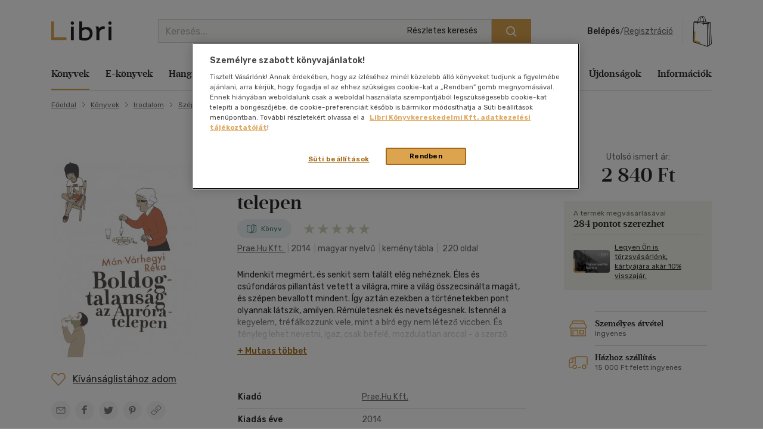

--- FILE ---
content_type: text/html; charset=utf-8
request_url: https://www.google.com/recaptcha/api2/anchor?ar=1&k=6LfyzAsTAAAAACm-GdPje1wyyZ2SGTVW1i9WIcZF&co=aHR0cHM6Ly93d3cubGlicmkuaHU6NDQz&hl=hu&v=PoyoqOPhxBO7pBk68S4YbpHZ&size=normal&anchor-ms=20000&execute-ms=30000&cb=o8xxst5f29lv
body_size: 49493
content:
<!DOCTYPE HTML><html dir="ltr" lang="hu"><head><meta http-equiv="Content-Type" content="text/html; charset=UTF-8">
<meta http-equiv="X-UA-Compatible" content="IE=edge">
<title>reCAPTCHA</title>
<style type="text/css">
/* cyrillic-ext */
@font-face {
  font-family: 'Roboto';
  font-style: normal;
  font-weight: 400;
  font-stretch: 100%;
  src: url(//fonts.gstatic.com/s/roboto/v48/KFO7CnqEu92Fr1ME7kSn66aGLdTylUAMa3GUBHMdazTgWw.woff2) format('woff2');
  unicode-range: U+0460-052F, U+1C80-1C8A, U+20B4, U+2DE0-2DFF, U+A640-A69F, U+FE2E-FE2F;
}
/* cyrillic */
@font-face {
  font-family: 'Roboto';
  font-style: normal;
  font-weight: 400;
  font-stretch: 100%;
  src: url(//fonts.gstatic.com/s/roboto/v48/KFO7CnqEu92Fr1ME7kSn66aGLdTylUAMa3iUBHMdazTgWw.woff2) format('woff2');
  unicode-range: U+0301, U+0400-045F, U+0490-0491, U+04B0-04B1, U+2116;
}
/* greek-ext */
@font-face {
  font-family: 'Roboto';
  font-style: normal;
  font-weight: 400;
  font-stretch: 100%;
  src: url(//fonts.gstatic.com/s/roboto/v48/KFO7CnqEu92Fr1ME7kSn66aGLdTylUAMa3CUBHMdazTgWw.woff2) format('woff2');
  unicode-range: U+1F00-1FFF;
}
/* greek */
@font-face {
  font-family: 'Roboto';
  font-style: normal;
  font-weight: 400;
  font-stretch: 100%;
  src: url(//fonts.gstatic.com/s/roboto/v48/KFO7CnqEu92Fr1ME7kSn66aGLdTylUAMa3-UBHMdazTgWw.woff2) format('woff2');
  unicode-range: U+0370-0377, U+037A-037F, U+0384-038A, U+038C, U+038E-03A1, U+03A3-03FF;
}
/* math */
@font-face {
  font-family: 'Roboto';
  font-style: normal;
  font-weight: 400;
  font-stretch: 100%;
  src: url(//fonts.gstatic.com/s/roboto/v48/KFO7CnqEu92Fr1ME7kSn66aGLdTylUAMawCUBHMdazTgWw.woff2) format('woff2');
  unicode-range: U+0302-0303, U+0305, U+0307-0308, U+0310, U+0312, U+0315, U+031A, U+0326-0327, U+032C, U+032F-0330, U+0332-0333, U+0338, U+033A, U+0346, U+034D, U+0391-03A1, U+03A3-03A9, U+03B1-03C9, U+03D1, U+03D5-03D6, U+03F0-03F1, U+03F4-03F5, U+2016-2017, U+2034-2038, U+203C, U+2040, U+2043, U+2047, U+2050, U+2057, U+205F, U+2070-2071, U+2074-208E, U+2090-209C, U+20D0-20DC, U+20E1, U+20E5-20EF, U+2100-2112, U+2114-2115, U+2117-2121, U+2123-214F, U+2190, U+2192, U+2194-21AE, U+21B0-21E5, U+21F1-21F2, U+21F4-2211, U+2213-2214, U+2216-22FF, U+2308-230B, U+2310, U+2319, U+231C-2321, U+2336-237A, U+237C, U+2395, U+239B-23B7, U+23D0, U+23DC-23E1, U+2474-2475, U+25AF, U+25B3, U+25B7, U+25BD, U+25C1, U+25CA, U+25CC, U+25FB, U+266D-266F, U+27C0-27FF, U+2900-2AFF, U+2B0E-2B11, U+2B30-2B4C, U+2BFE, U+3030, U+FF5B, U+FF5D, U+1D400-1D7FF, U+1EE00-1EEFF;
}
/* symbols */
@font-face {
  font-family: 'Roboto';
  font-style: normal;
  font-weight: 400;
  font-stretch: 100%;
  src: url(//fonts.gstatic.com/s/roboto/v48/KFO7CnqEu92Fr1ME7kSn66aGLdTylUAMaxKUBHMdazTgWw.woff2) format('woff2');
  unicode-range: U+0001-000C, U+000E-001F, U+007F-009F, U+20DD-20E0, U+20E2-20E4, U+2150-218F, U+2190, U+2192, U+2194-2199, U+21AF, U+21E6-21F0, U+21F3, U+2218-2219, U+2299, U+22C4-22C6, U+2300-243F, U+2440-244A, U+2460-24FF, U+25A0-27BF, U+2800-28FF, U+2921-2922, U+2981, U+29BF, U+29EB, U+2B00-2BFF, U+4DC0-4DFF, U+FFF9-FFFB, U+10140-1018E, U+10190-1019C, U+101A0, U+101D0-101FD, U+102E0-102FB, U+10E60-10E7E, U+1D2C0-1D2D3, U+1D2E0-1D37F, U+1F000-1F0FF, U+1F100-1F1AD, U+1F1E6-1F1FF, U+1F30D-1F30F, U+1F315, U+1F31C, U+1F31E, U+1F320-1F32C, U+1F336, U+1F378, U+1F37D, U+1F382, U+1F393-1F39F, U+1F3A7-1F3A8, U+1F3AC-1F3AF, U+1F3C2, U+1F3C4-1F3C6, U+1F3CA-1F3CE, U+1F3D4-1F3E0, U+1F3ED, U+1F3F1-1F3F3, U+1F3F5-1F3F7, U+1F408, U+1F415, U+1F41F, U+1F426, U+1F43F, U+1F441-1F442, U+1F444, U+1F446-1F449, U+1F44C-1F44E, U+1F453, U+1F46A, U+1F47D, U+1F4A3, U+1F4B0, U+1F4B3, U+1F4B9, U+1F4BB, U+1F4BF, U+1F4C8-1F4CB, U+1F4D6, U+1F4DA, U+1F4DF, U+1F4E3-1F4E6, U+1F4EA-1F4ED, U+1F4F7, U+1F4F9-1F4FB, U+1F4FD-1F4FE, U+1F503, U+1F507-1F50B, U+1F50D, U+1F512-1F513, U+1F53E-1F54A, U+1F54F-1F5FA, U+1F610, U+1F650-1F67F, U+1F687, U+1F68D, U+1F691, U+1F694, U+1F698, U+1F6AD, U+1F6B2, U+1F6B9-1F6BA, U+1F6BC, U+1F6C6-1F6CF, U+1F6D3-1F6D7, U+1F6E0-1F6EA, U+1F6F0-1F6F3, U+1F6F7-1F6FC, U+1F700-1F7FF, U+1F800-1F80B, U+1F810-1F847, U+1F850-1F859, U+1F860-1F887, U+1F890-1F8AD, U+1F8B0-1F8BB, U+1F8C0-1F8C1, U+1F900-1F90B, U+1F93B, U+1F946, U+1F984, U+1F996, U+1F9E9, U+1FA00-1FA6F, U+1FA70-1FA7C, U+1FA80-1FA89, U+1FA8F-1FAC6, U+1FACE-1FADC, U+1FADF-1FAE9, U+1FAF0-1FAF8, U+1FB00-1FBFF;
}
/* vietnamese */
@font-face {
  font-family: 'Roboto';
  font-style: normal;
  font-weight: 400;
  font-stretch: 100%;
  src: url(//fonts.gstatic.com/s/roboto/v48/KFO7CnqEu92Fr1ME7kSn66aGLdTylUAMa3OUBHMdazTgWw.woff2) format('woff2');
  unicode-range: U+0102-0103, U+0110-0111, U+0128-0129, U+0168-0169, U+01A0-01A1, U+01AF-01B0, U+0300-0301, U+0303-0304, U+0308-0309, U+0323, U+0329, U+1EA0-1EF9, U+20AB;
}
/* latin-ext */
@font-face {
  font-family: 'Roboto';
  font-style: normal;
  font-weight: 400;
  font-stretch: 100%;
  src: url(//fonts.gstatic.com/s/roboto/v48/KFO7CnqEu92Fr1ME7kSn66aGLdTylUAMa3KUBHMdazTgWw.woff2) format('woff2');
  unicode-range: U+0100-02BA, U+02BD-02C5, U+02C7-02CC, U+02CE-02D7, U+02DD-02FF, U+0304, U+0308, U+0329, U+1D00-1DBF, U+1E00-1E9F, U+1EF2-1EFF, U+2020, U+20A0-20AB, U+20AD-20C0, U+2113, U+2C60-2C7F, U+A720-A7FF;
}
/* latin */
@font-face {
  font-family: 'Roboto';
  font-style: normal;
  font-weight: 400;
  font-stretch: 100%;
  src: url(//fonts.gstatic.com/s/roboto/v48/KFO7CnqEu92Fr1ME7kSn66aGLdTylUAMa3yUBHMdazQ.woff2) format('woff2');
  unicode-range: U+0000-00FF, U+0131, U+0152-0153, U+02BB-02BC, U+02C6, U+02DA, U+02DC, U+0304, U+0308, U+0329, U+2000-206F, U+20AC, U+2122, U+2191, U+2193, U+2212, U+2215, U+FEFF, U+FFFD;
}
/* cyrillic-ext */
@font-face {
  font-family: 'Roboto';
  font-style: normal;
  font-weight: 500;
  font-stretch: 100%;
  src: url(//fonts.gstatic.com/s/roboto/v48/KFO7CnqEu92Fr1ME7kSn66aGLdTylUAMa3GUBHMdazTgWw.woff2) format('woff2');
  unicode-range: U+0460-052F, U+1C80-1C8A, U+20B4, U+2DE0-2DFF, U+A640-A69F, U+FE2E-FE2F;
}
/* cyrillic */
@font-face {
  font-family: 'Roboto';
  font-style: normal;
  font-weight: 500;
  font-stretch: 100%;
  src: url(//fonts.gstatic.com/s/roboto/v48/KFO7CnqEu92Fr1ME7kSn66aGLdTylUAMa3iUBHMdazTgWw.woff2) format('woff2');
  unicode-range: U+0301, U+0400-045F, U+0490-0491, U+04B0-04B1, U+2116;
}
/* greek-ext */
@font-face {
  font-family: 'Roboto';
  font-style: normal;
  font-weight: 500;
  font-stretch: 100%;
  src: url(//fonts.gstatic.com/s/roboto/v48/KFO7CnqEu92Fr1ME7kSn66aGLdTylUAMa3CUBHMdazTgWw.woff2) format('woff2');
  unicode-range: U+1F00-1FFF;
}
/* greek */
@font-face {
  font-family: 'Roboto';
  font-style: normal;
  font-weight: 500;
  font-stretch: 100%;
  src: url(//fonts.gstatic.com/s/roboto/v48/KFO7CnqEu92Fr1ME7kSn66aGLdTylUAMa3-UBHMdazTgWw.woff2) format('woff2');
  unicode-range: U+0370-0377, U+037A-037F, U+0384-038A, U+038C, U+038E-03A1, U+03A3-03FF;
}
/* math */
@font-face {
  font-family: 'Roboto';
  font-style: normal;
  font-weight: 500;
  font-stretch: 100%;
  src: url(//fonts.gstatic.com/s/roboto/v48/KFO7CnqEu92Fr1ME7kSn66aGLdTylUAMawCUBHMdazTgWw.woff2) format('woff2');
  unicode-range: U+0302-0303, U+0305, U+0307-0308, U+0310, U+0312, U+0315, U+031A, U+0326-0327, U+032C, U+032F-0330, U+0332-0333, U+0338, U+033A, U+0346, U+034D, U+0391-03A1, U+03A3-03A9, U+03B1-03C9, U+03D1, U+03D5-03D6, U+03F0-03F1, U+03F4-03F5, U+2016-2017, U+2034-2038, U+203C, U+2040, U+2043, U+2047, U+2050, U+2057, U+205F, U+2070-2071, U+2074-208E, U+2090-209C, U+20D0-20DC, U+20E1, U+20E5-20EF, U+2100-2112, U+2114-2115, U+2117-2121, U+2123-214F, U+2190, U+2192, U+2194-21AE, U+21B0-21E5, U+21F1-21F2, U+21F4-2211, U+2213-2214, U+2216-22FF, U+2308-230B, U+2310, U+2319, U+231C-2321, U+2336-237A, U+237C, U+2395, U+239B-23B7, U+23D0, U+23DC-23E1, U+2474-2475, U+25AF, U+25B3, U+25B7, U+25BD, U+25C1, U+25CA, U+25CC, U+25FB, U+266D-266F, U+27C0-27FF, U+2900-2AFF, U+2B0E-2B11, U+2B30-2B4C, U+2BFE, U+3030, U+FF5B, U+FF5D, U+1D400-1D7FF, U+1EE00-1EEFF;
}
/* symbols */
@font-face {
  font-family: 'Roboto';
  font-style: normal;
  font-weight: 500;
  font-stretch: 100%;
  src: url(//fonts.gstatic.com/s/roboto/v48/KFO7CnqEu92Fr1ME7kSn66aGLdTylUAMaxKUBHMdazTgWw.woff2) format('woff2');
  unicode-range: U+0001-000C, U+000E-001F, U+007F-009F, U+20DD-20E0, U+20E2-20E4, U+2150-218F, U+2190, U+2192, U+2194-2199, U+21AF, U+21E6-21F0, U+21F3, U+2218-2219, U+2299, U+22C4-22C6, U+2300-243F, U+2440-244A, U+2460-24FF, U+25A0-27BF, U+2800-28FF, U+2921-2922, U+2981, U+29BF, U+29EB, U+2B00-2BFF, U+4DC0-4DFF, U+FFF9-FFFB, U+10140-1018E, U+10190-1019C, U+101A0, U+101D0-101FD, U+102E0-102FB, U+10E60-10E7E, U+1D2C0-1D2D3, U+1D2E0-1D37F, U+1F000-1F0FF, U+1F100-1F1AD, U+1F1E6-1F1FF, U+1F30D-1F30F, U+1F315, U+1F31C, U+1F31E, U+1F320-1F32C, U+1F336, U+1F378, U+1F37D, U+1F382, U+1F393-1F39F, U+1F3A7-1F3A8, U+1F3AC-1F3AF, U+1F3C2, U+1F3C4-1F3C6, U+1F3CA-1F3CE, U+1F3D4-1F3E0, U+1F3ED, U+1F3F1-1F3F3, U+1F3F5-1F3F7, U+1F408, U+1F415, U+1F41F, U+1F426, U+1F43F, U+1F441-1F442, U+1F444, U+1F446-1F449, U+1F44C-1F44E, U+1F453, U+1F46A, U+1F47D, U+1F4A3, U+1F4B0, U+1F4B3, U+1F4B9, U+1F4BB, U+1F4BF, U+1F4C8-1F4CB, U+1F4D6, U+1F4DA, U+1F4DF, U+1F4E3-1F4E6, U+1F4EA-1F4ED, U+1F4F7, U+1F4F9-1F4FB, U+1F4FD-1F4FE, U+1F503, U+1F507-1F50B, U+1F50D, U+1F512-1F513, U+1F53E-1F54A, U+1F54F-1F5FA, U+1F610, U+1F650-1F67F, U+1F687, U+1F68D, U+1F691, U+1F694, U+1F698, U+1F6AD, U+1F6B2, U+1F6B9-1F6BA, U+1F6BC, U+1F6C6-1F6CF, U+1F6D3-1F6D7, U+1F6E0-1F6EA, U+1F6F0-1F6F3, U+1F6F7-1F6FC, U+1F700-1F7FF, U+1F800-1F80B, U+1F810-1F847, U+1F850-1F859, U+1F860-1F887, U+1F890-1F8AD, U+1F8B0-1F8BB, U+1F8C0-1F8C1, U+1F900-1F90B, U+1F93B, U+1F946, U+1F984, U+1F996, U+1F9E9, U+1FA00-1FA6F, U+1FA70-1FA7C, U+1FA80-1FA89, U+1FA8F-1FAC6, U+1FACE-1FADC, U+1FADF-1FAE9, U+1FAF0-1FAF8, U+1FB00-1FBFF;
}
/* vietnamese */
@font-face {
  font-family: 'Roboto';
  font-style: normal;
  font-weight: 500;
  font-stretch: 100%;
  src: url(//fonts.gstatic.com/s/roboto/v48/KFO7CnqEu92Fr1ME7kSn66aGLdTylUAMa3OUBHMdazTgWw.woff2) format('woff2');
  unicode-range: U+0102-0103, U+0110-0111, U+0128-0129, U+0168-0169, U+01A0-01A1, U+01AF-01B0, U+0300-0301, U+0303-0304, U+0308-0309, U+0323, U+0329, U+1EA0-1EF9, U+20AB;
}
/* latin-ext */
@font-face {
  font-family: 'Roboto';
  font-style: normal;
  font-weight: 500;
  font-stretch: 100%;
  src: url(//fonts.gstatic.com/s/roboto/v48/KFO7CnqEu92Fr1ME7kSn66aGLdTylUAMa3KUBHMdazTgWw.woff2) format('woff2');
  unicode-range: U+0100-02BA, U+02BD-02C5, U+02C7-02CC, U+02CE-02D7, U+02DD-02FF, U+0304, U+0308, U+0329, U+1D00-1DBF, U+1E00-1E9F, U+1EF2-1EFF, U+2020, U+20A0-20AB, U+20AD-20C0, U+2113, U+2C60-2C7F, U+A720-A7FF;
}
/* latin */
@font-face {
  font-family: 'Roboto';
  font-style: normal;
  font-weight: 500;
  font-stretch: 100%;
  src: url(//fonts.gstatic.com/s/roboto/v48/KFO7CnqEu92Fr1ME7kSn66aGLdTylUAMa3yUBHMdazQ.woff2) format('woff2');
  unicode-range: U+0000-00FF, U+0131, U+0152-0153, U+02BB-02BC, U+02C6, U+02DA, U+02DC, U+0304, U+0308, U+0329, U+2000-206F, U+20AC, U+2122, U+2191, U+2193, U+2212, U+2215, U+FEFF, U+FFFD;
}
/* cyrillic-ext */
@font-face {
  font-family: 'Roboto';
  font-style: normal;
  font-weight: 900;
  font-stretch: 100%;
  src: url(//fonts.gstatic.com/s/roboto/v48/KFO7CnqEu92Fr1ME7kSn66aGLdTylUAMa3GUBHMdazTgWw.woff2) format('woff2');
  unicode-range: U+0460-052F, U+1C80-1C8A, U+20B4, U+2DE0-2DFF, U+A640-A69F, U+FE2E-FE2F;
}
/* cyrillic */
@font-face {
  font-family: 'Roboto';
  font-style: normal;
  font-weight: 900;
  font-stretch: 100%;
  src: url(//fonts.gstatic.com/s/roboto/v48/KFO7CnqEu92Fr1ME7kSn66aGLdTylUAMa3iUBHMdazTgWw.woff2) format('woff2');
  unicode-range: U+0301, U+0400-045F, U+0490-0491, U+04B0-04B1, U+2116;
}
/* greek-ext */
@font-face {
  font-family: 'Roboto';
  font-style: normal;
  font-weight: 900;
  font-stretch: 100%;
  src: url(//fonts.gstatic.com/s/roboto/v48/KFO7CnqEu92Fr1ME7kSn66aGLdTylUAMa3CUBHMdazTgWw.woff2) format('woff2');
  unicode-range: U+1F00-1FFF;
}
/* greek */
@font-face {
  font-family: 'Roboto';
  font-style: normal;
  font-weight: 900;
  font-stretch: 100%;
  src: url(//fonts.gstatic.com/s/roboto/v48/KFO7CnqEu92Fr1ME7kSn66aGLdTylUAMa3-UBHMdazTgWw.woff2) format('woff2');
  unicode-range: U+0370-0377, U+037A-037F, U+0384-038A, U+038C, U+038E-03A1, U+03A3-03FF;
}
/* math */
@font-face {
  font-family: 'Roboto';
  font-style: normal;
  font-weight: 900;
  font-stretch: 100%;
  src: url(//fonts.gstatic.com/s/roboto/v48/KFO7CnqEu92Fr1ME7kSn66aGLdTylUAMawCUBHMdazTgWw.woff2) format('woff2');
  unicode-range: U+0302-0303, U+0305, U+0307-0308, U+0310, U+0312, U+0315, U+031A, U+0326-0327, U+032C, U+032F-0330, U+0332-0333, U+0338, U+033A, U+0346, U+034D, U+0391-03A1, U+03A3-03A9, U+03B1-03C9, U+03D1, U+03D5-03D6, U+03F0-03F1, U+03F4-03F5, U+2016-2017, U+2034-2038, U+203C, U+2040, U+2043, U+2047, U+2050, U+2057, U+205F, U+2070-2071, U+2074-208E, U+2090-209C, U+20D0-20DC, U+20E1, U+20E5-20EF, U+2100-2112, U+2114-2115, U+2117-2121, U+2123-214F, U+2190, U+2192, U+2194-21AE, U+21B0-21E5, U+21F1-21F2, U+21F4-2211, U+2213-2214, U+2216-22FF, U+2308-230B, U+2310, U+2319, U+231C-2321, U+2336-237A, U+237C, U+2395, U+239B-23B7, U+23D0, U+23DC-23E1, U+2474-2475, U+25AF, U+25B3, U+25B7, U+25BD, U+25C1, U+25CA, U+25CC, U+25FB, U+266D-266F, U+27C0-27FF, U+2900-2AFF, U+2B0E-2B11, U+2B30-2B4C, U+2BFE, U+3030, U+FF5B, U+FF5D, U+1D400-1D7FF, U+1EE00-1EEFF;
}
/* symbols */
@font-face {
  font-family: 'Roboto';
  font-style: normal;
  font-weight: 900;
  font-stretch: 100%;
  src: url(//fonts.gstatic.com/s/roboto/v48/KFO7CnqEu92Fr1ME7kSn66aGLdTylUAMaxKUBHMdazTgWw.woff2) format('woff2');
  unicode-range: U+0001-000C, U+000E-001F, U+007F-009F, U+20DD-20E0, U+20E2-20E4, U+2150-218F, U+2190, U+2192, U+2194-2199, U+21AF, U+21E6-21F0, U+21F3, U+2218-2219, U+2299, U+22C4-22C6, U+2300-243F, U+2440-244A, U+2460-24FF, U+25A0-27BF, U+2800-28FF, U+2921-2922, U+2981, U+29BF, U+29EB, U+2B00-2BFF, U+4DC0-4DFF, U+FFF9-FFFB, U+10140-1018E, U+10190-1019C, U+101A0, U+101D0-101FD, U+102E0-102FB, U+10E60-10E7E, U+1D2C0-1D2D3, U+1D2E0-1D37F, U+1F000-1F0FF, U+1F100-1F1AD, U+1F1E6-1F1FF, U+1F30D-1F30F, U+1F315, U+1F31C, U+1F31E, U+1F320-1F32C, U+1F336, U+1F378, U+1F37D, U+1F382, U+1F393-1F39F, U+1F3A7-1F3A8, U+1F3AC-1F3AF, U+1F3C2, U+1F3C4-1F3C6, U+1F3CA-1F3CE, U+1F3D4-1F3E0, U+1F3ED, U+1F3F1-1F3F3, U+1F3F5-1F3F7, U+1F408, U+1F415, U+1F41F, U+1F426, U+1F43F, U+1F441-1F442, U+1F444, U+1F446-1F449, U+1F44C-1F44E, U+1F453, U+1F46A, U+1F47D, U+1F4A3, U+1F4B0, U+1F4B3, U+1F4B9, U+1F4BB, U+1F4BF, U+1F4C8-1F4CB, U+1F4D6, U+1F4DA, U+1F4DF, U+1F4E3-1F4E6, U+1F4EA-1F4ED, U+1F4F7, U+1F4F9-1F4FB, U+1F4FD-1F4FE, U+1F503, U+1F507-1F50B, U+1F50D, U+1F512-1F513, U+1F53E-1F54A, U+1F54F-1F5FA, U+1F610, U+1F650-1F67F, U+1F687, U+1F68D, U+1F691, U+1F694, U+1F698, U+1F6AD, U+1F6B2, U+1F6B9-1F6BA, U+1F6BC, U+1F6C6-1F6CF, U+1F6D3-1F6D7, U+1F6E0-1F6EA, U+1F6F0-1F6F3, U+1F6F7-1F6FC, U+1F700-1F7FF, U+1F800-1F80B, U+1F810-1F847, U+1F850-1F859, U+1F860-1F887, U+1F890-1F8AD, U+1F8B0-1F8BB, U+1F8C0-1F8C1, U+1F900-1F90B, U+1F93B, U+1F946, U+1F984, U+1F996, U+1F9E9, U+1FA00-1FA6F, U+1FA70-1FA7C, U+1FA80-1FA89, U+1FA8F-1FAC6, U+1FACE-1FADC, U+1FADF-1FAE9, U+1FAF0-1FAF8, U+1FB00-1FBFF;
}
/* vietnamese */
@font-face {
  font-family: 'Roboto';
  font-style: normal;
  font-weight: 900;
  font-stretch: 100%;
  src: url(//fonts.gstatic.com/s/roboto/v48/KFO7CnqEu92Fr1ME7kSn66aGLdTylUAMa3OUBHMdazTgWw.woff2) format('woff2');
  unicode-range: U+0102-0103, U+0110-0111, U+0128-0129, U+0168-0169, U+01A0-01A1, U+01AF-01B0, U+0300-0301, U+0303-0304, U+0308-0309, U+0323, U+0329, U+1EA0-1EF9, U+20AB;
}
/* latin-ext */
@font-face {
  font-family: 'Roboto';
  font-style: normal;
  font-weight: 900;
  font-stretch: 100%;
  src: url(//fonts.gstatic.com/s/roboto/v48/KFO7CnqEu92Fr1ME7kSn66aGLdTylUAMa3KUBHMdazTgWw.woff2) format('woff2');
  unicode-range: U+0100-02BA, U+02BD-02C5, U+02C7-02CC, U+02CE-02D7, U+02DD-02FF, U+0304, U+0308, U+0329, U+1D00-1DBF, U+1E00-1E9F, U+1EF2-1EFF, U+2020, U+20A0-20AB, U+20AD-20C0, U+2113, U+2C60-2C7F, U+A720-A7FF;
}
/* latin */
@font-face {
  font-family: 'Roboto';
  font-style: normal;
  font-weight: 900;
  font-stretch: 100%;
  src: url(//fonts.gstatic.com/s/roboto/v48/KFO7CnqEu92Fr1ME7kSn66aGLdTylUAMa3yUBHMdazQ.woff2) format('woff2');
  unicode-range: U+0000-00FF, U+0131, U+0152-0153, U+02BB-02BC, U+02C6, U+02DA, U+02DC, U+0304, U+0308, U+0329, U+2000-206F, U+20AC, U+2122, U+2191, U+2193, U+2212, U+2215, U+FEFF, U+FFFD;
}

</style>
<link rel="stylesheet" type="text/css" href="https://www.gstatic.com/recaptcha/releases/PoyoqOPhxBO7pBk68S4YbpHZ/styles__ltr.css">
<script nonce="4HXEU9iQQ2zTisGzbsuLmg" type="text/javascript">window['__recaptcha_api'] = 'https://www.google.com/recaptcha/api2/';</script>
<script type="text/javascript" src="https://www.gstatic.com/recaptcha/releases/PoyoqOPhxBO7pBk68S4YbpHZ/recaptcha__hu.js" nonce="4HXEU9iQQ2zTisGzbsuLmg">
      
    </script></head>
<body><div id="rc-anchor-alert" class="rc-anchor-alert"></div>
<input type="hidden" id="recaptcha-token" value="[base64]">
<script type="text/javascript" nonce="4HXEU9iQQ2zTisGzbsuLmg">
      recaptcha.anchor.Main.init("[\x22ainput\x22,[\x22bgdata\x22,\x22\x22,\[base64]/[base64]/[base64]/[base64]/[base64]/UltsKytdPUU6KEU8MjA0OD9SW2wrK109RT4+NnwxOTI6KChFJjY0NTEyKT09NTUyOTYmJk0rMTxjLmxlbmd0aCYmKGMuY2hhckNvZGVBdChNKzEpJjY0NTEyKT09NTYzMjA/[base64]/[base64]/[base64]/[base64]/[base64]/[base64]/[base64]\x22,\[base64]\x22,\x22wrfCj8OdWcO4ZT3CvMONw4dFw7/[base64]/CmcKoUMOnbsOILsKoKsOXwqlOFjHDlcOqMkrDocKbw70MK8OLw7N2wq/[base64]/ChU9mw6Uqw7rDsQs9wpk2w7rCo8KJfFjDiAhrZ8OnQ8KowrnCr8OCZT8cOMO3w7DCni3DsMK+w4nDuMObU8KsGwgaWSwhw6rCuntbw5HDg8KGwopkwr8dwoHCvD3Cj8ODYsK1wqd6XyEIM8OIwrMHw7/[base64]/Cq8KFw57CgsO9QsONw7gYwpPCiMK/InUlUzIyI8KXwqXCvnvDnlTCkTsswo0BwqjClsOoAMKvGAHDv1ULb8OfworCtUxQVGktwrTCvwh3w5NkUW3DmhzCnXE4GcKaw4HDssK3w7o5PlrDoMOBwqbCuMO/AsOvUMO/f8KDw53DkFTDgQDDscOxJ8KQLA3CuTl2IMOwwqUjEMOzwoEsE8K5w4pOwpBdAsOuwqDDt8KpSTcVw4DDlsKvMifDh1XChsO0ETXDuCJWLUVzw7nCnXrDjiTDuT8dR1/[base64]/Ds8Oew5pNaMKhWsK5GgjCpDU6w6fCrsOIwoJQw57DlcK+wrDDiUcAJcO+wpDCuMKew6tNY8O8dXnCgMOLLCHDsMKVfcK8b3JgdlZyw7YafUpUVsOTO8K6w7/Cv8OSw4dRecKjecKIJRRpBsKnw77Djn/DsHHCvm3CnncxPsKLaMOpw6hvw6URwoVdFh/CtcKLWyzDhcKMWsKuw79/wrd/IcKNw73CmMO8wqfDuCHClsKEw6bCrsK1cGPCkW4tMMOSwqHDvMKHwqgkIi4BDSTCqTliwoXCpkMhw6jCsMOLw7/Ck8OtwrPDt2LDnMOaw7jDj0HCu0TCvsOVLCZkwr9sEVzCkMOWw77ChnHDvHfDkcOPGQxjwo0Yw4YDQ34OSWo7cAlrPcKZL8OVMsKNwqHClRbCt8O4w5FFcjZTPl/CvC4kwrzCt8K3w7HCmlQgwoLDvgYlw4HChjYpw7swSsKawq1oDcK3wrEaXz9Tw6vDoHNSJUEtOMK7w6pEUiAxPcObaQvDgMOvIU/CscOBNsOHJ3jDq8ORw7U8OcKWw60swqrDtXB7w4bCknvCjGPChMKAw7/CqAZ8FsOyw7gLaTXCs8KwTUAow5c2K8OnTjFITsOgwo9JC8Kxw43DokzCtcKswqwmw7heCcODw5c+UHM/UT1mw494Xw/[base64]/CuC0Xwq5aw55EOMOhwp/CocOywpTCm8KiWn4qwpbClMKNXjPDp8OKw4kgw4DDqMK2w55gSGXDrsKtBgnCi8Kuwr5WZj5pw5FwLsO3wo/[base64]/[base64]/Di0zCnsOdwqbDssOiDsKawrfDpzLDl8ObbMKHXFMuLCIACcKEwoLCg182w7/ChgrCjzXCgSNfwprDr8KAw4d1Lmgzw4rDiW/DqMOUe1kOw5QZPMOEw7cewpRTw6DDu07DiEB8w5ouwroSw7vCn8OGwrbDrMKbw6Q9F8Khw6bCnizDqsOCWUHCmVrCu8OvPQzCjsKDP2XDn8Kuw5ckVz0UwpfDgFYZa8OMfMOawrzCnzPCocK2Q8OMw4/DnhJcPgnChg7Dn8KEwrFXw7zCi8Oyw6PDqxHDsMK5w7DCuj8CwqXDpivDjsKGAxAzDBjDlsOhQSnDrcK9woAvw5LCtV8Jw5RCw6PCkg3CpMKmw6LCrMONL8OIBcOdKcOSEsOFw6BXSsKvw4PDtXBCf8O8bMKaesOgasOUPT/DucKzwoUqAwHClwrCiMOXw5XCqmRQw6dJw5rDjD7ChVBgwpbDmcKxw4/DmENYw7VsFMKiEcKTwpZEd8KJM1ojw57CgBvDtsKfwocnc8KpIj0hwo8mwqdTIBnDoWk8w6giw5Zjw43CuX/ChH1bw7/DpiwIKynCqVtMwpbChnDCoE/DnsKlYE4rw4jCnyLDvQjDrcKEwqvCgsKUw5o0wp5ANSXDsG9Fw5jCvsKKMMKzw7LChcKBwolTJMOsNsK0wqMaw74mSEIEHw7DmMOuworDpFzCsjnDhXTDnn8RWVwYSxLCssKmbRwmw6/DvMO8wrh4e8O6wq1XQBvCrFoMwo3CncOPwqHDrHwpWDvCgVhQwrFJFcOBwozCjijDssO3w64fwp9Mw6B2w7I9wrTDu8ONw6TCg8OaMcKOw6dOw6/CkjoYfMO9AsOSw4zDpsK4w5rDrMKxP8OEw6nCvXYRwo5xwpYOXU7DigHDkhNpJTgQw5YCMsOxOcK/w65lDcKSAcOWZRgLw4nCr8KHw4HDv07DoDLDilt3w5V6wphiwovCiSFawpzCnxAqJcK+wrxvwozCrMKew4MpwocSJcK2UlPCmUxbLMOZDmI7w5/[base64]/DmcK9w7bCrTYpwrICZsKQcEjCtDjDp2gHwqsCHVEEJ8KZwpFyIFsoYGLDsTXCgsKkIcOCYnvDsQcyw5J3w7XCnVRLw7Q7TyLCr8KDwoZdw6LCuMOEZ1UcworDt8Kpw7BbGMKmw5FHw7jDiMOdwrAqw7Ryw4TDgMOzThjDkDjCm8O6JWkMwp0NCk/Dq8K4A8O8w5V3w7t6w6LClcK/w75Qwo/[base64]/Cv8KewqTCsFRdw5XCtsKUHTPDmcOhw7JQBMK5HhYkAsKRA8O/w4bDlDcNNMOkM8OFw5vCpkbCm8O8dMKQOiHCmMO5OMK1w4xERykbacK4FMOXw6HCoMKqwr1yKsKgdsOKwrhIw6HDgcK/[base64]/[base64]/TEwOJsO6w4ESQ8OWVsOPJnvCtW9/YMKdfBDDt8OTJAfCrMK7w5vDlMKNFMOawpfDv0fCm8OSwqXDjTnDr3zCu8OyLcKyw6ERSjlUwqdWKyACw7LCucK8w4fDj8KswpnDh8KYwoNZe8K9w6/CjsOgw64TZgHDvCUaJkEfw6oSw5xvwoTDrk7Dv1xGCx7DjcKaYkvCj3DDs8K0I0bDiMKQw47ChsKqDhdpZlpWOcORw6ogGRHCqHBLw5PDlmMLw5BrwrvCs8OyB8OZwpLDlcKBOSrCnMOnBcKAwotZwqnDmcKpLGfDmT4hw4fDi2gMSsK9bn5Pw5PCs8OUw4/DjcOsIH/CvDELB8OgE8KWUsOWw4BMPCnDosOww7rDpcKiwrXCicKXw6cvN8K/woHDvcOIYy3CmcKKfcONw457wp3DuMKiw7V7F8OfXMKjwposwqnCu8KqSk7Dv8Kbw5LDom8nwqsuQMKowpReWFPDosKqAWFlw7PDglBew6XCpWXChwfClQTDqxEpwoTDocKcw4zChMOEwp1zWMOAeMKLE8KiFU/CtsKcJCd7wqzDtn9FwopEJyssGVYGw5rCr8OBwrTDlMKbwqBJwoAecA8qwqJ5eTHCnsObw57DocKdw7/DlQ/DuhwxwoDDoMKNDMOUZlPDpg/ClxLCo8Kxfl08YFLDnXnDjMKMw4djcgErw7DDpSdHZXvCtCLChh4OCmXChMKADMOaYi0Rw5RGGcKow6M/U35vasOpw43DucKMCxB1w53DusKzJk4gf8OeI8OzXyXCl2kOwrnDucKYwpdDA1DDi8KxBMOSE1zCsz/DksK4SAF/[base64]/Ck3zDvcK1U8KpIcKYeRTDmsK2f3DCmlhqcMOuY8OZwqZlw5xCOjZlwr8+w78vY8ODEsK7wqNoEMO/w6/DtsKiPyduw6R3w4/DkTI9w7LDjMKpNRPCkMKCwoQYFcOqNMKXwpHDkMOMJsOzSi51w4oyLMOjRcK3w5jDtRRjwopDRjhLwovDr8KAMMOfwr0Fwp7Dg8O9woDCmQlsKsKIZMOEJDvDsH3DrcOrwrjDhMOmwqvCicOBW2hewrUkUy4yGcO/PjbCisOgTsKuQsKgw7HCqmLCm1wzwppJw7JDwqPDhHxMCcOJwpvDtk1Kw5BbHMK4wpjCnMO/w7R5T8K7HCJswqPDg8K7B8KxacKDO8KrwpgIw67DiF0fw55zUjc+w5bDhcOkwofCnVtSfsOYw4zDuMK+YMOWPMOPWh9nw79Xw57ClcK5w5XCvsOlLsO2wrhGwqUTQ8O4wpvCkE8fY8OYQMK2wphjB1TDgVTDq3nCkk7DssKZw7B5wq3Dg8Odw6sFFhPDui/[base64]/wpAUw4k7B8OKGMKcwpofWcKYwqrCvMOqw7RHw4Apw5JjwqESEsOTwpkXNCXCnAQAw4LCul/CnMObwoNpHgTCp2VYw7pMw6AIIMOQM8OkwoE/woMNwqtUwp1/TkzDsQvCniDDuH4iw47DrMKSUMOYw4zDlsKowr3DrcK3wqrDgMKew4XDnMOEOURWf2hywrvCrhRCSMKcLcOAcsKcwp00woPDoiZYwpYMwoRxw4pvaU0aw5cCSn0bB8OfC8KrPUMBw4rDhsOQw4jDjD4QbMOOcibChMOcCcK/cEjCvMOEwqoiNMOfa8KLw6E0S8O9c8K5w5EwwoxewrDCl8K7wpXCmTrCqsKiw5NvDMKPEsK7O8KrdW/[base64]/wqBkdkDCksKbLsOGwotEwrHCtcOmwrHCnmgSwpLCpsK9KMKKwq7Co8KsOCvClUfDlsKQwpTDmMKvTsOONQ3Cs8KFwqDDkhHCmMOyKynCv8KNLVg2w7cSw5TDh3bDlXbDu8Kaw681GXLDs0/Ds8KNfcO8eMK2RMOzQXPDtDhEw4F6JcO8RwVFWld0wpLCgcOFNS/Dv8K9w73DgsOSBmknURzDmsOAfsOSWidbJEJDwpjCnREuw6vDpMKEKAk2w4XCqsKuwqN1w54Hw5TCtXVqw6IhTBBMwrzDgcOdw5bDsj7CgkxjXsKbe8O6worDi8Kww4wpHyYiTgFOUMOhRsORKsOWLADCqcKpZ8K7CMKNwpnDhznDhgE2eGIQw4/Dm8OlPiLCrMKgJmfCtMKdFFrDgCbDhSzDkibDuMO5w4l7w4DDjmo4azzDi8OaUcO8wqhGfhzDlsK2K2QWwpEfejUSPho2wozDuMK/wrhlwonDhsOhPcOlWMKTJyzDjsKoE8OAGcOEw5d/Wz7CncOBG8ObAMKlwrRnHhxUwozDsHsDFsOYwq7DscKJwrpQw63Cghp+HCJvHcKkBMK2w7sNwoxtY8OvXG0rw5rCsGHCuCfDucK1w6jCjMKlwocCw4FoOsOWw4DDk8KLSmDCqRRZwrLDnnN9w7UXesKoVcOscypQwplzbcK5wqnDr8KcaMKjDsKtwod9Q3/CmMKfJMKIfsKrIXcpwpEcw7o6Y8OPwobCq8K5wpl/[base64]/CjsOABDxswpETwokrw7bDpcK5wokaLcKuw49dwp0xwozCuRfDhXPCucK3w73Dt0LCgMOEw47CqgnCm8Oxa8KdMRzCvRDCjlXDgMOKMXxrw4vDtMO4w4ZxUkluwqPDrWXDvMOYdX7CmMOCw67DvMK0wrrCjsKDwpsTwr3CimnCsw/CgGbDnMKONzDDjMKPCMOeHsOnRUt4woHDjn3DmVAEwpnCkcKlwqtZK8O/OmpLKsKKw7cIwrzCoMO7FMKGRTclwrDDrnDDsFI+DzjDlsOfwq1vw4NxwofCgnDDqMOGYcOIwoIhNcO5J8Kpw7/Do18yOsOCEmfCpAnDi2s1W8OPw4nDvH0kbcKfwrx+csOcRhDCm8KPIcOtZMOkDTrCgsOzEsOfOn0KQ0/DnMKLAsOGwqBtEUY5w4gPcsK6w6bCr8OGPsKbwo5/[base64]/DknkswoHDm8O6w4TDisKHwrk0wqprHEQjIcOVw4/DhDHCgnR3XDTDhsOhf8OAwoPDqMKuw6rDucK7w6PCvzVzwopwOsKxecO6w5jCiWEDw748TMKxdsKaw5LDiMO2wr5QIMONwq0tPMOkXi9CworCj8OPwovDsiQ7VVtGZsKEwqHCvxNyw7MXU8ODwrlETMKqw7vDkUxKwokxwodRwqIMwrrChEDCjMK6L0HCi3fDqMO5OF/[base64]/w6NEw6Auw7bCmmvCjTNiAsO9wofCjsOXGBpmU8KRw6dOwpnDoVvCuMK8a0kUw7Q3wpBlUcKqEB02Q8OGDsORw63ClEBxw6hVw77DmEIGw58EwrzDmMOucsKTw57Cty1YwrpbMS8lw6XCu8Onw6HDjsKteFbDuDvDicKAYwhoMnzDgcKHLMOEDS5rOww7M3/DpMOxOnlLImltwqrDhC/DoMOPw7ptw6bCs2wkwr02wqxwWjTDhcK/D8Oowo/Cl8KMU8OwZ8O7EgpVJTB1Cm9nwrTCu3vCtG4jJ1LCoMKgP2TDsMKHbEzDlA86Q8KqSBfCmsK/wqTDqmcoeMKPVcO+woAWwovCscOMeh0DwpzCpMKowo0BbznCucOqw5RRw6XCk8OQOMOsdicSwoDClMOPw7NYwrfCmhHDtRAQacKGwro/AEQMB8KrfMO+wpDCkMKlwrrDvcOiwrFSw4bDtsOoK8KeU8KaTkHCiMO/[base64]/DnMOJN8Kmw6U8wpTDgU3CuhrDjV1Rw6BAwobDv8Oawqk+MlzDrcOEwozDmBJMw6TDpcKxJsKGw4fDgTfDj8OkwrPCvsK6wqfCkcOowrbDinTDncOxw6JmfTJQw6bCgMOLw7DDnzI4JgDDu3tAYMKsJMO9w4rDtMKvwqxbwolnIcO/WQbCuiTDkl7CqcKRHMOOw7h8DsK7H8O5wq7CscK5K8OyWcK5w4bCmEc1FsKNQinCjmjDmlbDvm4Fw70PI1TDn8KkwqjDh8K2ZsKiPsKle8KhfcK8XlF4w41He1ckwo7CjsO+Nh/DocKAVcOYwoERw6Y0H8OMw6vDkcKxJsKUAA7DkMK9OyN1U0PCnV4+w5k4wp/[base64]/Cq8K1w5LCgwlLb8OWRxDCssKjwpczZE3Dm2HCoHjDsMOFw5XDiMOzw6pLDGXCii3CnX5vIMK3woHDk3bChHbDrz5jPsOrw6k1LQ5VbMKmw4ZKw4XCl8OAw51rwpDDpw8DworDsj/[base64]/Cl8Klc8KBw6ZMwp4mwqnCocOQbl9vQShYwolwwo46wq7Cu8Kxw6rDpQ7DrEzCtcKQBy3CvsKiYcOJUMKwTsOhZA/CucOiwoAiwr3Ci2g0RGHCg8OVw4ohfMK1VmfCtQzDt1M6wqRqbwEQwoQ0ZsKVAz/CkFDCvcOIw7Btwp0jw7rCp2/DhMKgwqB6wpFTwrd9wpY0Qy/Ck8KgwoF3AsK/[base64]/[base64]/DoMOPw4DDoDjCnQTDpFrCoMOxDU13TMKEciFswosCwr3Co8OQEMKTLcKAPyFeworCmncTYcKTw5rCnMOZJ8KWw5HDkMOhR24YIcOYHMKCwqbCvnfCkMKOcGHDrMOEYA/[base64]/CksKMO1LClHknw4c3wrjCvHLDk1Miw5B/wqNmwrUAw53DkTcsNsKUS8Kvwr7CocKuwrp9w7rDpMOQwo7DolclwrkUw43DhgzCnCDDp3bCqVbCjcOBw6vDscO/WThlwowlw7DDix3DkcKWw6HDvUZ4DWTDisOeaktSLMKubSoQwqbDlWLDjMOcSijDvMOyGsKKw4rCnMOBwpTDi8KcwrjDl3pkwo58KsKKwp1Gwr97wr/DoSXDhsOtWBjChMO3JX7DrcOCUVZeCsKLesO2wpfDv8OJw6XDlx03J0vCt8KBwoRkwo7Dk2XCuMKpw6XDusOzwq0vw6fDoMKOXH3DlwYAKD/[base64]/DrTrDnyBsHcOrwr5qwpxoWRfDsFsuRsKBwoPCgMK+w7xHdcK6BMKlw7IkwowhwqHDlcKwwrgreWHDu8KNwq4Iwpc8NMO6esK9wo7DlA8idsOlB8Krwq/CnMOeUn91w4LDhSTDhRLCjxFGI1IEPjPDmMKwOysNwqPCgmjCqV/Dq8KfwqrDlsKScx3CjiXDgyFJbm3CuxjCtEjCuMOkNQDDoMKMw4rDkGcxw6lgw6/CgjjCsMKgJcK5w73DksOkwoPCtCtHw47CvwQ0w7TCjcOEwqzCsFpiwpvCi1fCv8OxB8Kkwp7CmGExwr5dWnTCmsKNwqwFw6RmczEhw53DvGQiwrU+w5LDgTIFBCB9w4cUwq/Cul1SwqpOw6nDnkXDvsOoFcOtw7XDgcKOcMOGw5YOW8O/[base64]/[base64]/Cl8OHTiTDkzwOw6xTFBQiw4/DrCHCmU9IM2QDw63Duy9aw7dewq1kw6hKCMKUw4PCvlDDnMORw6/[base64]/CgcKLLFtxL8O7N8KnCMOCwoUlw5fCmCtSJcKKHsKvN8KGAMO+ejLCrQ/[base64]/ChMK5w4DCmWbDnxDCrMOYDTFXH8KTwpFXwrrCmFtAw7MPwpdFM8OHw4k0TzrCnMKkwqx9w70fZcOPCcKbwolQwrIHw4tCw5/CgwjDtMOvEXDDpGdgw7vDksKbw7F4EWDDlcKFw6ZBwo9wQ2bCglZxw6bCtUwCw6kQw4PCulXDhsO6ZU4/wrMpwr8JZcOWwpZ1w6zDusKIChVtVFRZGyAELG/Dr8OvKWFzw4bDi8OQw7vDgsOtw49Ww6HCgMOpw6TDp8OwDEB8w7d0H8OEw5HDj1PDk8O6w6Idwr9NAsORIcK7dinDicOQwoHDsmVobygew5IyTsKZw6fCusOkXEdkw5Rgf8Oeb2fCucKfwpZBJMO/VnnDtsKJGcKwclU/YcOXD2k7LhYvwqTDl8OaEcO7wrNYICjCumfCvcK9aV08wo8dX8OJKzHCtMK7dUUcw4DCm8KQfVZeL8Oowq98K1RZJcKHd3XCkWjDlHBea0XDvgsJw65QwqMXBB0+W3rDqsOew7pKLMOICBxUOsKGJEAaw6ZWwpLDtGYCf0rCnl7DmMKpOsKAwoHCgkJpT8OEwop/SsKjJnvDnUw9ZjctJUDDsMOgw5vDvcKnwrDDj8OhYMKwVmIaw7zCo0tKwqwwRMOgSH3CnsKTwqjCi8Oaw6zCrMO0IsORI8Kzw4XClwvCiMKDwrFwbERgwqzDq8OmUcKOEsK6HMKrwrYFHmIBXwxgd0LCuCHDhknDo8Kjwp/CkE7DssOsH8KNQ8OCay0nw7BPBm8Bwp1NwrjCjMO+wqteSl3DicK5wpXClkPDqsOqwqR/fcO+woUzHMOCaR/ChgpfwohoSUzDsC/[base64]/woVPTgROLz7CrnbDocKrwoNtfB8owpjDrsOkwp0twr7Cv8OqwogyaMOja1jDtCAvUDXDhlLCuMODwpoTwqJwBXRyw53CkQtWRllEP8KVw4bDjjPDjcOOAsKcMhloXGXCiFnCncOBw7/[base64]/[base64]/[base64]/G8O1F8ODwo3DpVEJw7MEwqUJwq8fMMOiw5pvw4Y0w7JZwpXCmMOnwoYBP1/DhsK9w4QsDMKKwpwawoIBw47CqiDCrzp/w4jDr8Kxw7F8w5sOK8OaacKYw7TDsSLDmlLCk1fDpcKuUsOfZcKGfcKKFcOMw59/w5HCvMKMw4rDvsOFw4PDlsO1TD5vw7wkU8O8E2rDq8K2aH/Dg04FSMKRJcKUWMK3w6NAwp9WwoBfwqdgPGBdQxvDryAywrfDi8O/[base64]/CggZAQMKiJcOFwoNsw6ZZw6c2w4jDvFxEwoNkNDdNCcOCXMOwwrvDuEZNUMOsKElteWxtF0Ijw4LCicOsw5JYw5MWUxkRGsKJwrJ0wqoJwrrCki9iw5/ChkgawqbChRYzXwEqbx90fTJDw78oZ8K2QcKpABvDhF7Cg8Kkw7AXUB3DhkN5wpPCmcKWw5zDl8Kkw53Cs8O9wqsDw7/CiTbChMKidMOOw5wwwo0Bw7Z1NsOaRVbDlhJxwp7Ch8ONY2bCiDZvwr8JGMOZw6vDrWvCssKkTCXDocKmdy/DhcKrEhfCmxvDjT4/[base64]/[base64]/[base64]/CgcOSw67DjRZKMcOZwoF5w4MwB8OgK8OTYcKXwpIANcOCG8KBTcO6wpnClcKRTQwXdCJDBC5SwoJLwo3DsMKvY8OUawrCmMKZfWM9W8OdWcOJw57CssKRXh5mwr3CszzDmEvCjMObwoHCp19rwrYoFWbDhmbDqcKWw7lbKgQ4IhvDrnHCmCjCusKoacKrwqvCryEUwp/ClsK2TMKRFMORwrNAFsOVOmULbMOXwp1edw1MLcOEw7BoP2RPw7jDmEkhw4TDrMKFFcOVS2fDpHw8ZWPDiB15YsOveMOnDcOhw4/[base64]/DtCXDglfDusOgw6HCuSoGUMKxwqspXsKpQS7Cpg3CqMOFwoUgwpTDqCrDucKcakJcw43DjsO+PMKSIMOHw4HDpUnCjjN2WW/DvsOLwqLDgcO1QU7DlsK4w4nCg04DTzDCj8K8RsOhfTTDh8O6PMOfLGnDisOaGsKGTgzDiMOlH8KAw7oIw7cFwrPCk8OgRMKKw5UEwolndELDqcO3fsKnw7PCh8O2wow+w5XCk8ONJhg9wpfDr8OCwq1rwo3DksKrw40ywrTCl1/Cpko2NwFtw54WwqrDh3rCgSXDgXpkQ3QLbsOsH8O9wpXCqjDDlAzChcOuIV8lKMKIUjUfw6UZRE9jwqg4wpLCvMK5w7fDt8OxDTZGw7/CpcODw4o2J8KJOVXCgMOXwpIzwoghChvChMOkZR5gLRvDmD7ChCYaw4IKwpgyIMOKwo5cdcOXw4subcOYw6w2PlIGGydQwqvDiyY/d0jCil4WKsOUV2sKAEAXUUxkacOTw4vDusKcw4kjwqIhacKmZsOmwqFiw6LDg8OsLF8eTRHCnsONw555MsOEwrrCh01aw6DDkjfCs8KEB8Kmw6NiJ207NyRfwoxnQQ/[base64]/CmcKDwrzClMORFcOXYxbDrknCmsOUZ8OPwrINZDJMFXbDoQEnKXzCjS4TwrU5e11pB8KrwqTDjcOlwpvCpG7CsFzCgUJ+QsKWWcKwwppJZmHCnGNUw4Zow5/Cmjhrw7jCryDDjF43Ry3CswbDkD1wwoYcfsO3HcKfIAHDgMKRwprCl8Odwp/[base64]/w53Ct25GSTY0GcKaAsOudALDlW3ChkN/JS0Ew6/DlkkWNcKUCMOrZBTDgFFBOsKuw64hEcO+wrtyesKQwqTCl0old3lSMXwrGsKbw7nDgMK/Z8K8w494w6zCoyfCunZTw5LDnmHCkcKcwp8gwq/[base64]/DlzB4AwwqCcOFSmEpwqs7fxtbZifDtn8owovCkMKhw593RSDDvBQiwoE7woPCqGdpd8KmRw87wp18O8OWw4I2w4jDk2glwoDCnsOMFi/[base64]/[base64]/YlTDqcKEdgtzFMOBwpkKFH3Dgh/[base64]/wrxBw7p2w5zDtcOCW3vDlMK4wq7Dih3DpsO7w63Di8KDVMKHw5PDuhoUacOCw6h7RW41woDCmBnDvQEvMmzCshPClGxWH8OFLSNhwqNRw4wOwo/ChUHCiS7Ct8OKOyt0V8OiUh7Dr2kuPVMxwqHDlMOHASxOWcKPUMK4w6cdw6bDiMOYw6ETYCsLKWlxEMOCZMKyXsOdPh7Dk0HDoFnCmWZ6Bh4wwrd9OnrDi2YWasKpwogOdMKOw7dTw6VMw73Cg8Kiwq/DiyPDgUbCsTNXw4lxwrrCvsOPw5bCvhsUwq3DqVbCjcKGw6pjwrLCukLDqx5hW1cuOCLCksKtwptzwqnDoQzDuMOhwp4xw6XDr8K5PsKyOMO/GRrCjnYiw67CiMOmwrTDhsOqNsOwIjwdwqsgPkjDmcKwwpNuw4rCm1XCp07DlMO1XcOiw51ewohYXm7Co0DDhysUWjTCiVXDvMK0CC/[base64]/DucK5C2PChsKDwrnCvsKwwoYNZsOOwpTDnU3DqTjDg8KFw7zDnm/[base64]/DlsO/FmgbwroIGsKnF8OawqnDnMKhNj51VsKocsOrw4EiwqvDpcOwBsO/bsK+KHfDi8KowphxMcKdYmc+TsOkw5oLwqMqecK+J8OIwrh1wpY0w6LDisOYCiDDr8OSwpcSdDHDsMO3VsOLMX/Ctm/CjsOEdCA1LsO8aMKTAzQiTcObE8O/dMK2NMOpVQgXNkovRMKKGgUffRXDvVFtw4lxfzxrRcObUmXCuHVdw4d7w6d9bXVtw6XCp8Kgek5bwpRRw41ew4/[base64]/Dt8O8wofCqcOWMSTCtg9RwpUyw5PCgcObw5sKwooUw7nClcOOw6Ibw6ADw6I9w4DCvcKdwr3DpwTCp8O5AR3CulPDpBTDuT7Cg8OBC8OGN8Onw6LCj8K0ez/Cv8Ogw7Ybb2LCi8O7fMK4KcOafsKob0/DkQfDtQTDuzQTI3NFfX04w4kEw5vCnCnDjcK1d0kDExrDs8Kpw5Mlw59abwTCg8OzwoLDhMO5w73CnQnDucOew6NjwpjDp8Kxw4ZKIjzClMKCQMOFGMKrYsOmCMKsJMOedD9vPgLDlXHDgcOfXETDusKUw4jClMODw4LClSXCqyoQw6/CgWUFXjXDtl07w6/ClzjDlQdaXwjDjyQhC8K+w7wqJ1LCgcOhLMO6wr/ChMKowqrCqcOOwqEewrR0wrzDqhUCGBgoGMOAw4pFw4lkw7MdwpfCscOFKcK1JMOIYFdtUXo/wrZDCMOzDcOBDcKDw5orw5Upw7LCqglkXsOiw5/DhcOpwp1YwqbCtknDkcO4R8KlMX01cl7Cl8Ohw5XCt8Kmwq/CqCTDt3ULw5M2U8Khwr7CoDDDtcKJdMKGBSXDjcOMIV08wq7DrMKpYEzClwo1wqPDjHd4LHVjJE57wp9afzNOw6zCnxJXVG3Dh0zCt8Ofwr1gw5bDvsOxFcOywosKwq/CgQ1zwoHDrhzClhNZwp5iw79tO8KjdcKLVsKDwo1Qw5zCvHhXwrXDqy4Xw6Eqw6NmJcOXwp1bNcKEM8OBwpxBJMK2I3PCtybCq8Kcw44ZIsOlwp7Dp2TDuMObVcOQJcKbwpoGUA15wrhEwojCgcOewpVCw6B8F2kiL0/CnMKjXcOZwrjCvMKYw78TwoMlEMORO0/CuMO/w6PDrcOCwqI5HMKeHR3DjMKxwoXDgVhne8KwETHDlFTCkMOeA10Tw7ZcDcOewrfCmn9eUlJVw43DjTvDgcKpwojCoj3CncKady3Diycuw716wq/CnhHDo8KAwrLDgsKhNXEZEcK7dW8ywpbDs8OkZCJ1w58WwrLDv8KSZEJqPMOLwrUKJ8KAOi8Kw4LDjMO2wq9cScO/TcKewqRzw50PecOgw6sQw5/DnMOWHEzCrMKNw7t+w4pDw7HCvMKiBAhBEMKIEsO0MXXDrVrDn8KEwqxZwpdPw4DDnEJgcSjCn8KMw7nCpcKNw6HCnnkqRW5dw4Apw5bDoHNxViDCtHHDpMKBw4LDsi7Dg8OzJ3rDj8KoVTnClMObw4kPJcOzw6DChRDDmsKkD8OTY8O9w4TCkk/Cl8K6HcO2w4zCh1R0w6gRL8KGwr/DlRkqwr4lw7vCm27Dl38ow67CqDTDhltWTcKMPjvDun55AcOaGW08W8KLFsK9FQLCnyLCkcO+fkNZw697wpkZBcKSw6LCtcKJTGfDk8KIw5ANwqh2wrZ4RxLDtcO5wrgpwpjDqD/ClzrCvsO2DcKDTC1AYjJKwrfDuik2w6XDkMKmwoDDjxhGNA3Ck8OkA8KuwppdR3gpdcK6KcKJXnp6CWXCpsO/YFZ/wpBkwqskS8OWw4PDpMOqIcO4w58ETsOvworCmE7CqD1wPVF2KcOTw7QIw75aZkg1w6bDpknDjsOjIsOZeibCkcK/w7Ehw4oQW8OFIW/DknnCssOawq1dRcK7Xk8Lw4TCnsOvw5pfw5PDicKNf8OWOEl5wptrLFNcwo9wwrnDjTjDnzXCvcK5wqbDuMK/[base64]/wpvChwPCs8ORw68awqrCssKkAsK0w5A9W0cKEFHDpcKMAsKAwpLCgXXDnsORwqbDoMOkwpjCljo/MzDCjSvCs30aWC9PwrQ0WMK2P2x+wpnCjgbDrHLCpcK3GcKzwrwbXMOgwoPCokDDhCscw5jDvsK5UF8gwr7CiH1BV8KrBnbDrsOlG8Orwp0gwqcsw5k8woTDj2HCmsK/w6F7w6DCk8KzwpRSYzzDgi3CgsOGw4Jpw5/Cjk/CoMO2wq/CkzNdZ8KywoQnw7Iaw6l5YF3DvXp2cWbCr8OZwqTChWRswrscw7gBwofCmsO7WcK5PyDDnMONw5bDq8O7eMKLSy7ClnVoSMO0Hl5iwp7DkGjDhsKEwrJeKkEfw5IqwrHCscOSwpzClMK3w74IfcOYwpB/[base64]/[base64]/BhbCmz5cOMOCwpc9w5kKw6jCvVnDscO3w7A+GmInwpgjw6B3wo4wBiA7wpzDgMKtOsOmw4XCr1w/wr41Xht2w6bCv8Kbw7UIwqLDiwc/w43DljJDTsOWbsO5w7zCk01JwqzDqSwODlnCvxcmw7Ygw4XDpztywrA4FA7ClsKswobCplLDpMOYwpIsSsK5csKZZRJ0wpDCu3DCjsKtSGN4aCpoRgzDm1s+X0wJw4cVb0YqdcKCwoIVwq/ClcKPw5fDksOoXikfwqjDgcO9PWRgw4/DkU8EfMOQB3k4QhLDtcOww5vChcOeCsOVAFguwrpeXF7CoMKxVEPCgsOFBcKyX0XCjcKzKU5cPMOBUHvCusOnasKMw7jCoyNSwo/DkEUlecO0PMOtYmAswqnDpSNnw7lCPAUtLFoPEMKqTmg0w5Axw5XCq0kGRA3Crx7DkMKiX3BWw4xtwoRFNcOhAWVgw4PDt8Kgw7s8w7nDv1PDh8KwDjo6bTQ/w4gfDcK5w7jDuj4+wrrCh3YIdB/DhMO/wq7ChMOJwoE2woHDsDNPwqrCicOuMcO8wqU9wpDCnS3DisOuGj5uPsKtwrMUVE83w4AOHWIHDsOMLMOHw7jCjMOSJBM7PRkRCsKow5hcwow+L3HCvyMtw5vDlUgSw7g3w73ChGQwfn/CmsO4w65HPcOUwoXDj3jDpsOSwpnDhMOVa8OWw6/CgEITw7huQcK2w7jDr8OXG2Msw5TDmV/Cv8OTAx/DuMK/wrPDkMKfwpHCngPDq8KAwpnCozcPRGgUe2d0E8KsJmkuQCxEBw/CkyLDhnxUw4fCnwEmJ8Odw54bw6PCkBrDgi/DvMKFwrVDBVArcsO6YTTCpsOrOy3DncO7w5FuwpYAHMO3w7JIA8OzLA5RX8OUwr3DjjV6w5/CgwzDhU/CkXHDjsOJw5ZgwoTDphTCvRpuw6F/wqDDgsORw7QrQnzDvsK8WQMsdS5Fwp9EH0/DpsOHHMK4WENew5I/[base64]/RcOUw4zDj8KSEMOeNcO6Vj5BeMKZwpPDkVlZwp7Du1kww61bw4LDtGdJbMKHH8KxQMOJR8Oow5oGLMKCBSHDucK3H8KVw6wqaWvDh8K6w5TDgibDnncRRGZyBHoxwpDDulvDkhfDtMOYGWrDtQ/[base64]/CgGHDnGfCpcOkKTw7acOcZ0sEE1/DpWwfOQ7CsiNYD8O8w54xFAVKVArDksOGLGonw73DjibCisOrw4IXC0HDt8O6AS3DkxwQa8Kwb1Zpw5nDinrCvcKXw7Vaw7sKMMOmdSHCgcKCwplxfUTDnsOMQhHDlcK0dsOBworDkA8fw5LCqwJqw700FMOsKFXClE/DowzCpMKCMsKOwpYoSsONM8OGAcO4IsKCTmrDpgJfcMKDYcK7ciEmwovDpcOUw58JD8OKDnrCvsO5wrzCt3oRQcO3w65mw5U/[base64]/[base64]/Ci8OdV8KlBMK2wr/[base64]/CrMK4woLDssKYJsKlWsKAEzs5wrDClhHCmVXDowdlwpJJw5zDjMOHw61HAsK3AcOUw6bCvcKZeMKpwrzCu1rCsFnClzHCnBNsw55HcsKLw7JkV3YrwqPDjWVgXQ7Dmi/CrMOfdEJvwo7Cmg/DgH4Zwp5awq/CvcO/wrg2d8KZf8OCZMOIwrslwrrCn0AgCsOzR8KSwo7Cu8O1wr/DhMOrLcKdw6bCn8KQw73CisKzwrsEwokvE3gmEsO2w5XDq8OdQUUFAwETw6wMRx7Cm8ObYcODw4TCmcK0w6zDhsO8QMOBPyjDhMKDNsOESz7DpsKSw5liwrXCmMKKwrXDqzLDlkHCisK/GjvCknvClFpRw4vDocK2w7Inw63CmMOWM8Oiw77ChcKdw6xtdMKQwp7DtDTDlxvDtw3CiEDDtsOrbMOEwp3DisOnw77Ds8Ohw43CtjTCncO0fsOzYCvDjsOYJ8OSwpUmO0YJOcOUesO5QgQfKljDuMKzw5DChsOewq9zw7EKInfDgUPDuxPDv8O/woTCgHYXwqAwcCcPwqDDjjHDqHxoXlLCrAJOw4rDjVjDpMK5wqzDnwzChsO3w6xFw48ow6hOwqbDicO6w4XCvyU2DQ1zbgoSwofDi8Okwq/Ck8K9w67DlEPDqEk5cRpWNMKSPmbDhiw+wrPCn8KcdMKfwppBQ8KQwpfCt8KbwqgTw5/CocOPw4vDsMKaaMKlZyrCo8Ksw5XCtx/DkjbDksKXwrHDoRx9wrc2wqdDwqTClsOvIggZWRHDqcO/[base64]/[base64]/DrcOHw4jDr8K9wpHCl0VeFWrCgnNtTMKiw5bCvMKuw4bCiBvDjgoje0wuC25/[base64]/CkcOGN8OCIhjDksOWXiHCrkkZwrfDvEdKwpI1w7YpdzPCmSxIwpB3w60Sw5Zkwoljw5A5N2rDkBHCsMKDwpvCrcKfw6ktw7xjwpoewqDCscOPJggzw7BhwqAVwqLDkUXDpsOwIMKOJl/Cni1OcsOCQE9UTcKPwovDuwHDkwEMw6tJw7fDjMKvw4w3QMKZw4BJw7BDDBUvw4t1BFMcwrLDhgvDg8KAPsOvGMOxLUYfZl9KwqHCnsO3wrpIUcOQwqkkw4U1w5rCv8KdNA12FgrDhQ\\u003d\\u003d\x22],null,[\x22conf\x22,null,\x226LfyzAsTAAAAACm-GdPje1wyyZ2SGTVW1i9WIcZF\x22,0,null,null,null,0,[21,125,63,73,95,87,41,43,42,83,102,105,109,121],[1017145,333],0,null,null,null,null,0,null,0,1,700,1,null,0,\[base64]/76lBhnEnQkZnOKMAhnM8xEZ\x22,0,0,null,null,1,null,0,1,null,null,null,0],\x22https://www.libri.hu:443\x22,null,[1,1,1],null,null,null,0,3600,[\x22https://www.google.com/intl/hu/policies/privacy/\x22,\x22https://www.google.com/intl/hu/policies/terms/\x22],\x22YtJACJInvRxCklvc9At7d/w8dqcspl4ICtf8aqH4fDs\\u003d\x22,0,0,null,1,1769150078821,0,0,[186],null,[190],\x22RC-uy3iMnF42AsPRw\x22,null,null,null,null,null,\x220dAFcWeA55aX4si7xpDxRWntxmdKl5YM1_9eDMzZt9gEZUcbI2vLIL0KOOwAgQ29v6uFFfDSxvuMXgTkjR8XVv9FXXmZ5A2f-wpw\x22,1769232878611]");
    </script></body></html>

--- FILE ---
content_type: text/html; charset=utf-8
request_url: https://www.google.com/recaptcha/api2/aframe
body_size: -246
content:
<!DOCTYPE HTML><html><head><meta http-equiv="content-type" content="text/html; charset=UTF-8"></head><body><script nonce="Sb3xVNR3EijPI1WWSqpXFA">/** Anti-fraud and anti-abuse applications only. See google.com/recaptcha */ try{var clients={'sodar':'https://pagead2.googlesyndication.com/pagead/sodar?'};window.addEventListener("message",function(a){try{if(a.source===window.parent){var b=JSON.parse(a.data);var c=clients[b['id']];if(c){var d=document.createElement('img');d.src=c+b['params']+'&rc='+(localStorage.getItem("rc::a")?sessionStorage.getItem("rc::b"):"");window.document.body.appendChild(d);sessionStorage.setItem("rc::e",parseInt(sessionStorage.getItem("rc::e")||0)+1);localStorage.setItem("rc::h",'1769146483412');}}}catch(b){}});window.parent.postMessage("_grecaptcha_ready", "*");}catch(b){}</script></body></html>